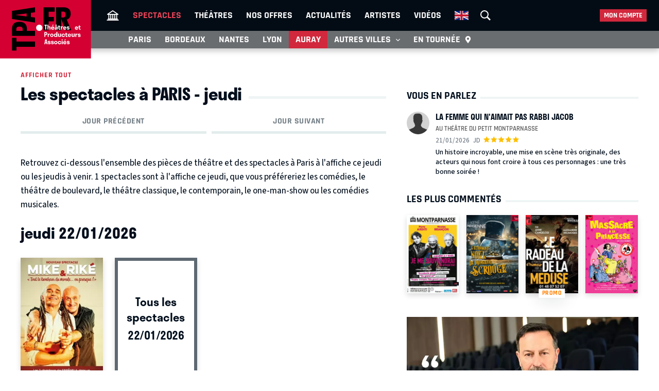

--- FILE ---
content_type: text/html; charset=UTF-8
request_url: https://tpa.fr/pieces-theatre-auray/jeudi
body_size: 8382
content:
<!DOCTYPE html>
<html lang="fr">
<head>
    <meta charset="UTF-8">
    <title>Pièces de théâtre à Paris ce jeudi</title>
    <meta name="viewport" content="width=device-width, minimum-scale=1, initial-scale=1, viewport-fit=cover">
    <meta http-equiv="X-UA-Compatible" content="IE=edge">

    
    <link rel="preconnect" href="https://use.typekit.net" crossorigin>
    <link rel="preconnect" href="https://p.typekit.net" crossorigin>
    <link rel="preconnect" href="https://ssl.google-analytics.com" crossorigin>


    <link rel="preload" href="https://use.typekit.net/din6aii.css" fetchpriority="high" as="style">
    <link rel="preload" href="/css10/main.min.v17.css" fetchpriority="high" as="style">
    <link rel="preload" href="/css10/additional.min.v08.css" fetchpriority="high" as="style">
    <link rel="preload" href="/css10/splide.min.v03.css" fetchpriority="high" as="style">


    <link rel="stylesheet" href="https://use.typekit.net/din6aii.css">
    <link rel="stylesheet" href="/css10/main.min.v17.css">
    <link rel="stylesheet" href="/css10/additional.min.v08.css">
    <link rel="stylesheet" href="/css10/splide.min.v03.css">


    <link rel="preload" href="/css10/fonts/icons.v02.woff2" as="font" type="font/woff2" crossorigin>
    <link rel="preload" href="/css10/fonts/source.sans.pro/SourceSans3VF-Roman.subset.woff2" as="font" type="font/woff2" crossorigin>
    <link rel="preload" href="/css10/fonts/rajdhani/Rajdhani-Bold.subset.woff2" as="font" type="font/woff2" crossorigin>
    <link rel="preload" href="/css10/fonts/rajdhani/Rajdhani-Medium.subset.woff2" as="font" type="font/woff2" crossorigin>
    <link rel="preload" href="/css10/fonts/rajdhani/Rajdhani-SemiBold.subset.woff2" as="font" type="font/woff2" crossorigin>


        <meta name="description" content="Découvrez toutes les pièces et les spectacles à l&#039;affiche ce jeudi à Paris, dans le réseau des Théâtres et Producteurs Associés.">

    <meta name="author" content="">
    <meta name="copyright" content="Copyright (c) 2014">

        <meta name="robots" content="index, follow, archive">
    
    
    <meta name="HandheldFriendly" content="True">
    <meta http-equiv="cleartype" content="on">

    <meta name="google-site-verification" content="OsIxhbrjkaZWmb5a4AWOhnDwRXXbJ7ceS2CcgpcXiB8">
    <meta name="facebook-domain-verification" content="lp6pg1dmoq4v7h5pmc2k9pq8pmi4uw">
    <meta name="apple-itunes-app" content="app-id=442721937">

    
    <link rel="apple-touch-icon" sizes="180x180" href="/apple-touch-icon.png">
    <link rel="icon" type="image/png" sizes="32x32" href="/favicon-32x32.png">
    <link rel="icon" type="image/png" sizes="16x16" href="/favicon-16x16.png">
    <link rel="manifest" href="/manifest.json">
    <link rel="mask-icon" href="/safari-pinned-tab.svg" color="#d50032">
    <meta name="msapplication-TileColor" content="#b91d47">
    <meta name="theme-color" content="#ffffff">

    <meta property="og:site_name" content="Théâtres et Producteurs Associés">
    <meta property="og:title" content="Pièces de théâtre à Paris ce jeudi">
    <meta property="og:description" content="Découvrez toutes les pièces et les spectacles à l&#039;affiche ce jeudi à Paris, dans le réseau des Théâtres et Producteurs Associés.">
    <meta property="og:image" content="https://tpa.fr/images/fb-tpa.jpg">
    <meta property="og:type" content="article">
    <meta property="og:url" content="https://tpa.fr/pieces-theatre-auray/jeudi">



    <meta name="twitter:card" content="summary_large_image">
    <meta name="twitter:site" content="@TheatresParis">
    <meta name="twitter:title" content="Pièces de théâtre à Paris ce jeudi" >
    <meta name="twitter:description" content="Découvrez toutes les pièces et les spectacles à l&#039;affiche ce jeudi à Paris, dans le réseau des Théâtres et Producteurs Associés." >
    <meta name="twitter:image" content="https://tpa.fr/images/tw-tpa.webp" >



            <link rel="canonical" href="https://tpa.fr/pieces-theatre-auray/jeudi">
    

    

    

    
    
    <link rel="stylesheet" href="/css10/noncritical.min.v03.css" fetchpriority="low">



    <!-- Start cookieyes banner -->
    <script id="cookieyes" type="text/javascript" src="https://cdn-cookieyes.com/client_data/a23ea02b3478dd28ca2e0277aa639608/script.js"></script>
    <!-- End cookieyes banner --> 


        
        <script>
            window.dataLayer = window.dataLayer || [];
        </script>
        <!-- Google Tag Manager -->
        <script>(function(w,d,s,l,i){w[l]=w[l]||[];w[l].push({'gtm.start':
                    new Date().getTime(),event:'gtm.js'});var f=d.getElementsByTagName(s)[0],
                j=d.createElement(s),dl=l!='dataLayer'?'&l='+l:'';j.async=true;j.src=
                'https://www.googletagmanager.com/gtm.js?id='+i+dl;f.parentNode.insertBefore(j,f);
            })(window,document,'script','dataLayer','GTM-NKSQ9FK');</script>
        <!-- End Google Tag Manager -->
    

    
</head>
<body class="">

<!-- Google Tag Manager (noscript) -->
<noscript><iframe src="https://www.googletagmanager.com/ns.html?id=GTM-NKSQ9FK"
                  height="0" width="0" style="display:none;visibility:hidden"></iframe></noscript>
<!-- End Google Tag Manager (noscript) -->

<header class="mainHeader" id="jsObjHeader">
    <div class="headerWrap">

                <a href="#" class="citySel navOpener" data-class="openNav" data-act="0">
            <span>Auray</span>
        </a>
        

        <div class="lgWrap">
            <div class="leftCell">
                <a class="logo" href="/">
                    <img alt="Théâtres & Producteurs Associés" src="/images/logo_tpa.fr.svg" width="180"  height="116">
                </a>
            </div>
        </div>


        <div class="mobNav">
            <a href="#" class="sOC navOpener" data-show="1" data-class="openSearch" data-act="0"><span><i></i><i></i><i></i></span><span class="screenReadTxtContent">Recherche</span></a>
            <a href="#" class="usOC navOpener" data-show="2" data-class="openLogin" data-act="0"><span><i></i><i></i></span><span class="screenReadTxtContent">Mon compte</span></a>
            <a href="#" class="mnOC navOpener" data-show="3" data-class="openNav" data-act="0"><span><i></i><i></i><i></i></span><span class="screenReadTxtContent">Navigation</span></a>
        </div>


        <div id="jsObjNavA" class="navA">
            <div class="mainWrap">


                <ul class="nav2">
                    <li class="basicSearch">
                        <div class="bsWrap">
                            <a href="#" title="Recherche" class="openSearchBox" id="jsObjOpenSearchBox">
                                <span><i></i><i></i><i></i></span>
                            </a>
                            <div class="searchBox">
                                <form method="get" action="/recherche" id="formRecherche" class="getForm">
                                    <div class="fWrap">
                                        <input id="search" value="Recherche" name="motcle" type="search">
                                        <button><i class="search"></i></button>
                                    </div>
                                </form>
                            </div>
                        </div>
                    </li>
                </ul>


                <ul class="nav1">
                    <li ><a href="/" title="Théâtres et Producteurs Associés"><i class="home"></i></a></li>
                    <li class="act"><a href="/pieces-theatre-auray/" title="Spectacle à Auray">Spectacles</a></li>
                    <li ><a href="/salles-theatre-auray/" title="Théâtres à Auray">Théâtres</a></li>
                    <li ><a href="/theatre-auray-pas-cher/" title="Théâtre à Auray pas cher">Nos offres</a></li>
                    <li ><a href="/actualite-theatre-auray/" title="Actualité théâtres parisiens">Actualités</a></li>
                    <li ><a href="/comedien-theatre" title="Acteurs de théâtre">Artistes</a></li>
                    <li ><a href="/video-theatre" title="Vidéos pieces de théâtre">Vidéos</a></li>
                                                            <li class="enV">
                        <a class="enMainLink" href="/en/theatre-tickets-show-paris/">
                            <picture>
                                <source srcset="/images/en.webp" type="image/webp">
                                <img src="/images/en.png" width="27" height="18" alt="English">
                            </picture>
                        </a>
                    </li>
                                    </ul>


                <ul class="userBox">
                    <li>
                        <a href="#">Mon compte</a>
                        <ul>
                            <li>
                                <ul class="mcFirst">
                                                                            <li ><a href="/connexion"  rel="nofollow">Se connecter<i class="login"></i></a></li>
                                        <li ><a  href="/creer-un-compte.html"  rel="nofollow" class="jsObjDataLayerClick" data-method="click_registration" data-bpage="spectacles" data-bposition="menu">Créer un compte<i class="user"></i></a></li>
                                                                    </ul>
                                <ul class="mcSecond">
                                                                            <li><a href="/connexion"  rel="nofollow" class="jsObjDataLayerClick" data-method="click_registration" data-bpage="spectacles" data-bposition="menu">Mes spectacles</a></li>
                                        <li><a href="/connexion"  rel="nofollow" class="jsObjDataLayerClick" data-method="click_registration" data-bpage="spectacles" data-bposition="menu">Mes théâtres</a></li>
                                        <li><a href="/connexion"  rel="nofollow" class="jsObjDataLayerClick" data-method="click_registration" data-bpage="spectacles" data-bposition="menu">Mes artistes</a></li>
                                                                        <li><a href="/spectacle-paris-pas-cher">Premières (25)</a></li>
                                    <li><a href="/spectacle-derniere">Last minute (2)</a></li>
                                    <li><a href="/theatre-paris-pas-cher">Promos (39)</a></li>
                                </ul>
                            </li>
                        </ul>
                    </li>
                </ul>


            </div>
        </div>



        <div class="navB">
            <div class="mainWrap">


                <ul class="nav1">
                                                                                                                        
                    
                                            <li class="itemB1"><a href="/pieces-theatre-paris/">Paris</a></li>
                                                                <li class="itemB2"><a href="/pieces-theatre-bordeaux/">Bordeaux</a></li>
                                                                <li class="itemB3"><a href="/pieces-theatre-nantes/">Nantes</a></li>
                                                                <li class="itemB4"><a href="/pieces-theatre-lyon/">Lyon</a></li>
                                                                <li class="itemB5"><a href="/pieces-theatre-aix-marseille/">Aix-Marseille</a></li>
                                                                <li class="itemB6 act"><a href="/pieces-theatre-auray/">Auray</a></li>
                                                                                                                            <li class="itemB7"><a href="/pieces-theatre-caen/">Caen</a></li>
                                                                <li class="itemB8"><a href="/pieces-theatre-la-rochelle/">La Rochelle</a></li>
                                                                <li class="itemB9"><a href="/pieces-theatre-rouen/">Rouen</a></li>
                                                                <li class="itemB10"><a href="/pieces-theatre-toulouse/">Toulouse</a></li>
                                                                                    <li class="itemBAct itemB6  act">
                        <a href="/pieces-theatre-auray/">Auray</a>
                    </li>
                                        <li class="itemBAdd">
                        <span>Autres villes <i class="show"></i></span>
                        <ul class="listB fWrap">
                                                            <li class="itemC3"><a href="/pieces-theatre-nantes/">Nantes</a></li>
                                                            <li class="itemC4"><a href="/pieces-theatre-lyon/">Lyon</a></li>
                                                            <li class="itemC5"><a href="/pieces-theatre-aix-marseille/">Aix-Marseille</a></li>
                                                            <li class="itemC6 act"><a href="/pieces-theatre-auray/">Auray</a></li>
                                                            <li class="itemC7"><a href="/pieces-theatre-caen/">Caen</a></li>
                                                            <li class="itemC8"><a href="/pieces-theatre-la-rochelle/">La Rochelle</a></li>
                                                            <li class="itemC9"><a href="/pieces-theatre-rouen/">Rouen</a></li>
                                                            <li class="itemC10"><a href="/pieces-theatre-toulouse/">Toulouse</a></li>
                                                    </ul>
                    </li>
                    <li class="itemTournee"><a href="/spectacles-en-tournee/">En tournée <i class="geopin"></i></a></li>
                </ul>


            </div>
        </div>
    </div>
</header>










<div class="mainContent clr " id="content">
    


<section class="contentWrap">

    <a href="/pieces-theatre-auray" class="backLink">afficher tout</a>

    <div class="titleWrap" id="content">
        <h1 class="bordered"><span>Les spectacles à PARIS - jeudi</span></h1>

        
    </div>


    <section class="contentSelector">
        <nav class="contentNav">
            <a href="/pieces-theatre-auray/mercredi">Jour précédent</a>
            <a href="/pieces-theatre-auray/vendredi">Jour suivant</a>
        </nav>
    </section>

    <article class="introWrap">
        <div class="description">
            Retrouvez ci-dessous l'ensemble des pièces de théâtre et des spectacles à Paris à l'affiche ce jeudi ou les jeudis à venir. 1 spectacles sont à l'affiche ce jeudi, que vous préféreriez les comédies, le théâtre de boulevard, le théâtre classique, le contemporain, le one-man-show ou les comédies musicales. 

 


 

        </div>
    </article>



                                            <section>

                <h2>jeudi 22/01/2026</h2>

                <br>

                <nav class="imgList simpleList" id="ajaxContent">

                    
        
            <a href="/pieces-theatre-auray/mike-rike-tout-le-bonheur-du-monde-ou-presque-11520.html" title="Mike &amp; Riké - Tout le bonheur du monde .. ou presque !">

                <!-- <span class="asLink" name="/pieces-theatre-auray/mike-rike-tout-le-bonheur-du-monde-ou-presque-11520---html"></span> -->

                <div class="imgWrap">

                                    <span class="posterInfo derniere">Dernières</span>
                
                
                    <picture>
                        <source srcset="/user/img/73/220x0x72963-or.webp" type="image/webp">
                        <img src="/user/img/73/220x0x72963-or.jpg" width="160" height="240" loading="lazy" alt="Mike &amp; Riké - Tout le bonheur du monde .. ou presque !, Théâtre à l&#039;Ouest Auray">
                    </picture>

                </div>

                <h2>Mike & Riké - Tout le bonheur du monde .. ou presque !</h2>
                <p>Théâtre à l'Ouest Auray</p>

            </a>

        

                    <a href="/pieces-theatre-auray?day=2026-01-22" class="allLinks">
                        <div class="imgWrap">
                            <h3>
                                Tous les spectacles
                                <br>
                                <i>22/01/2026</i>
                            </h3>
                        </div>
                    </a>

                </nav>


            </section>
                                            <section>

                <h2>jeudi 29/01/2026</h2>

                <br>

                <nav class="imgList simpleList" id="ajaxContent">

                    
        
            <a href="/pieces-theatre-auray/merci-au-suivant-pour-un-date-avec-toi-11531.html" title="Merci, au suivant ! Pour un &quot;Date&quot; avec toi.">

                <!-- <span class="asLink" name="/pieces-theatre-auray/merci-au-suivant-pour-un-date-avec-toi-11531---html"></span> -->

                <div class="imgWrap">

                                    <span class="posterInfo prochainement">Prochainement</span>
                
                
                    <picture>
                        <source srcset="/user/img/73/220x0x73007-or.webp" type="image/webp">
                        <img src="/user/img/73/220x0x73007-or.jpg" width="160" height="240" loading="lazy" alt="Merci, au suivant ! Pour un &quot;Date&quot; avec toi., Théâtre à l&#039;Ouest Auray">
                    </picture>

                </div>

                <h2>Merci, au suivant ! Pour un "Date" avec toi.</h2>
                <p>Théâtre à l'Ouest Auray</p>

            </a>

        

        
            <a href="/pieces-theatre-auray/comment-draguer-apres-50-ans-ou-sur-un-malentendu-11530.html" title="Comment draguer après 50 ans... ou sur un malentendu">

                <!-- <span class="asLink" name="/pieces-theatre-auray/comment-draguer-apres-50-ans-ou-sur-un-malentendu-11530---html"></span> -->

                <div class="imgWrap">

                                    <span class="posterInfo prochainement">Prochainement</span>
                
                
                    <picture>
                        <source srcset="/user/img/78/220x0x78187-or.webp" type="image/webp">
                        <img src="/user/img/78/220x0x78187-or.jpg" width="160" height="240" loading="lazy" alt="Comment draguer après 50 ans... ou sur un malentendu, Théâtre à l&#039;Ouest Auray">
                    </picture>

                </div>

                <h2>Comment draguer après 50 ans... ou sur un malentendu</h2>
                <p>Théâtre à l'Ouest Auray</p>

            </a>

        

        
            <a href="/pieces-theatre-auray/sois-parfaite-et-t-es-toi-11529.html" title="Sois parfaite et t&#039;es toi !">

                <!-- <span class="asLink" name="/pieces-theatre-auray/sois-parfaite-et-t-es-toi-11529---html"></span> -->

                <div class="imgWrap">

                                    <span class="posterInfo prochainement">Prochainement</span>
                
                
                    <picture>
                        <source srcset="/user/img/73/220x0x73000-or.webp" type="image/webp">
                        <img src="/user/img/73/220x0x73000-or.jpg" width="160" height="240" loading="lazy" alt="Sois parfaite et t&#039;es toi !, Théâtre à l&#039;Ouest Auray">
                    </picture>

                </div>

                <h2>Sois parfaite et t'es toi !</h2>
                <p>Théâtre à l'Ouest Auray</p>

            </a>

        

        
            <a href="/pieces-theatre-auray/christophe-aleveque-revue-de-presse-11487.html" title="CHRISTOPHE ALÉVÊQUE - Revue de presse">

                <!-- <span class="asLink" name="/pieces-theatre-auray/christophe-aleveque-revue-de-presse-11487---html"></span> -->

                <div class="imgWrap">

                
                
                    <picture>
                        <source srcset="/user/img/73/220x0x72892-or.webp" type="image/webp">
                        <img src="/user/img/73/220x0x72892-or.jpg" width="160" height="240" loading="lazy" alt="CHRISTOPHE ALÉVÊQUE - Revue de presse, Théâtre à l&#039;Ouest Auray">
                    </picture>

                </div>

                <h2>CHRISTOPHE ALÉVÊQUE - Revue de presse</h2>
                <p>Théâtre à l'Ouest Auray</p>

            </a>

        

        
            <a href="/pieces-theatre-auray/pourquoi-les-femmes-aiment-les-connards-11532.html" title="Pourquoi les femmes aiment les connards ?">

                <!-- <span class="asLink" name="/pieces-theatre-auray/pourquoi-les-femmes-aiment-les-connards-11532---html"></span> -->

                <div class="imgWrap">

                                    <span class="posterInfo prochainement">Prochainement</span>
                
                
                    <picture>
                        <source srcset="/user/img/73/220x0x73008-or.webp" type="image/webp">
                        <img src="/user/img/73/220x0x73008-or.jpg" width="160" height="240" loading="lazy" alt="Pourquoi les femmes aiment les connards ?, Théâtre à l&#039;Ouest Auray">
                    </picture>

                </div>

                <h2>Pourquoi les femmes aiment les connards ?</h2>
                <p>Théâtre à l'Ouest Auray</p>

            </a>

        

        
            <a href="/pieces-theatre-auray/olivia-moore-oui-je-sais-11524.html" title="Olivia Moore, Oui je sais">

                <!-- <span class="asLink" name="/pieces-theatre-auray/olivia-moore-oui-je-sais-11524---html"></span> -->

                <div class="imgWrap">

                                    <span class="posterInfo prochainement">Prochainement</span>
                
                
                    <picture>
                        <source srcset="/user/img/73/220x0x72989-or.webp" type="image/webp">
                        <img src="/user/img/73/220x0x72989-or.jpg" width="160" height="240" loading="lazy" alt="Olivia Moore, Oui je sais, Théâtre à l&#039;Ouest Auray">
                    </picture>

                </div>

                <h2>Olivia Moore, Oui je sais</h2>
                <p>Théâtre à l'Ouest Auray</p>

            </a>

        

        
            <a href="/pieces-theatre-auray/mes-applis-mes-amours-mes-emmerdes-11518.html" title="Mes applis, mes amours, mes emmerdes">

                <!-- <span class="asLink" name="/pieces-theatre-auray/mes-applis-mes-amours-mes-emmerdes-11518---html"></span> -->

                <div class="imgWrap">

                                    <span class="posterInfo derniere">Dernières</span>
                
                
                    <picture>
                        <source srcset="/user/img/73/220x0x72962-or.webp" type="image/webp">
                        <img src="/user/img/73/220x0x72962-or.jpg" width="160" height="240" loading="lazy" alt="Mes applis, mes amours, mes emmerdes, Théâtre à l&#039;Ouest Auray">
                    </picture>

                </div>

                <h2>Mes applis, mes amours, mes emmerdes</h2>
                <p>Théâtre à l'Ouest Auray</p>

            </a>

        

                    <a href="/pieces-theatre-auray?day=2026-01-29" class="allLinks">
                        <div class="imgWrap">
                            <h3>
                                Tous les spectacles
                                <br>
                                <i>29/01/2026</i>
                            </h3>
                        </div>
                    </a>

                </nav>


            </section>
                                            <section>

                <h2>jeudi 05/02/2026</h2>

                <br>

                <nav class="imgList simpleList" id="ajaxContent">

                    
        
            <a href="/pieces-theatre-auray/mike-rike-tout-le-bonheur-du-monde-ou-presque-11520.html" title="Mike &amp; Riké - Tout le bonheur du monde .. ou presque !">

                <!-- <span class="asLink" name="/pieces-theatre-auray/mike-rike-tout-le-bonheur-du-monde-ou-presque-11520---html"></span> -->

                <div class="imgWrap">

                                    <span class="posterInfo derniere">Dernières</span>
                
                
                    <picture>
                        <source srcset="/user/img/73/220x0x72963-or.webp" type="image/webp">
                        <img src="/user/img/73/220x0x72963-or.jpg" width="160" height="240" loading="lazy" alt="Mike &amp; Riké - Tout le bonheur du monde .. ou presque !, Théâtre à l&#039;Ouest Auray">
                    </picture>

                </div>

                <h2>Mike & Riké - Tout le bonheur du monde .. ou presque !</h2>
                <p>Théâtre à l'Ouest Auray</p>

            </a>

        

        
            <a href="/pieces-theatre-auray/la-petite-casserole-d-anatole-11527.html" title="La Petite Casserole d&#039;Anatole">

                <!-- <span class="asLink" name="/pieces-theatre-auray/la-petite-casserole-d-anatole-11527---html"></span> -->

                <div class="imgWrap">

                                    <span class="posterInfo prochainement">Prochainement</span>
                
                
                    <picture>
                        <source srcset="/user/img/73/220x0x72996-or.webp" type="image/webp">
                        <img src="/user/img/73/220x0x72996-or.jpg" width="160" height="240" loading="lazy" alt="La Petite Casserole d&#039;Anatole, Théâtre à l&#039;Ouest Auray">
                    </picture>

                </div>

                <h2>La Petite Casserole d'Anatole</h2>
                <p>Théâtre à l'Ouest Auray</p>

            </a>

        

        
            <a href="/pieces-theatre-auray/une-grosse-claque-en-un-clic-11521.html" title="Une grosse claque en un clic !">

                <!-- <span class="asLink" name="/pieces-theatre-auray/une-grosse-claque-en-un-clic-11521---html"></span> -->

                <div class="imgWrap">

                                    <span class="posterInfo prochainement">Prochainement</span>
                
                
                    <picture>
                        <source srcset="/user/img/73/220x0x72973-or.webp" type="image/webp">
                        <img src="/user/img/73/220x0x72973-or.jpg" width="160" height="240" loading="lazy" alt="Une grosse claque en un clic !, Théâtre à l&#039;Ouest Auray">
                    </picture>

                </div>

                <h2>Une grosse claque en un clic !</h2>
                <p>Théâtre à l'Ouest Auray</p>

            </a>

        

        
            <a href="/pieces-theatre-auray/merci-au-suivant-pour-un-date-avec-toi-11531.html" title="Merci, au suivant ! Pour un &quot;Date&quot; avec toi.">

                <!-- <span class="asLink" name="/pieces-theatre-auray/merci-au-suivant-pour-un-date-avec-toi-11531---html"></span> -->

                <div class="imgWrap">

                                    <span class="posterInfo prochainement">Prochainement</span>
                
                
                    <picture>
                        <source srcset="/user/img/73/220x0x73007-or.webp" type="image/webp">
                        <img src="/user/img/73/220x0x73007-or.jpg" width="160" height="240" loading="lazy" alt="Merci, au suivant ! Pour un &quot;Date&quot; avec toi., Théâtre à l&#039;Ouest Auray">
                    </picture>

                </div>

                <h2>Merci, au suivant ! Pour un "Date" avec toi.</h2>
                <p>Théâtre à l'Ouest Auray</p>

            </a>

        

        
            <a href="/pieces-theatre-auray/mariage-embrouilles-amuse-gueules-11533.html" title="Mariage &amp; Embrouilles &amp; Amuse-gueules">

                <!-- <span class="asLink" name="/pieces-theatre-auray/mariage-embrouilles-amuse-gueules-11533---html"></span> -->

                <div class="imgWrap">

                                    <span class="posterInfo prochainement">Prochainement</span>
                
                
                    <picture>
                        <source srcset="/user/img/73/220x0x73009-or.webp" type="image/webp">
                        <img src="/user/img/73/220x0x73009-or.jpg" width="160" height="240" loading="lazy" alt="Mariage &amp; Embrouilles &amp; Amuse-gueules, Théâtre à l&#039;Ouest Auray">
                    </picture>

                </div>

                <h2>Mariage & Embrouilles & Amuse-gueules</h2>
                <p>Théâtre à l'Ouest Auray</p>

            </a>

        

        
            <a href="/pieces-theatre-auray/le-mari-de-ma-femme-11526.html" title="Le mari de ma femme">

                <!-- <span class="asLink" name="/pieces-theatre-auray/le-mari-de-ma-femme-11526---html"></span> -->

                <div class="imgWrap">

                                    <span class="posterInfo prochainement">Prochainement</span>
                
                
                    <picture>
                        <source srcset="/user/img/73/220x0x72991-or.webp" type="image/webp">
                        <img src="/user/img/73/220x0x72991-or.jpg" width="160" height="240" loading="lazy" alt="Le mari de ma femme, Théâtre à l&#039;Ouest Auray">
                    </picture>

                </div>

                <h2>Le mari de ma femme</h2>
                <p>Théâtre à l'Ouest Auray</p>

            </a>

        

        
            <a href="/pieces-theatre-auray/les-hommes-se-cachent-pour-mentir-11523.html" title="Les hommes se cachent pour mentir">

                <!-- <span class="asLink" name="/pieces-theatre-auray/les-hommes-se-cachent-pour-mentir-11523---html"></span> -->

                <div class="imgWrap">

                                    <span class="posterInfo prochainement">Prochainement</span>
                
                
                    <picture>
                        <source srcset="/user/img/73/220x0x72983-or.webp" type="image/webp">
                        <img src="/user/img/73/220x0x72983-or.jpg" width="160" height="240" loading="lazy" alt="Les hommes se cachent pour mentir, Théâtre à l&#039;Ouest Auray">
                    </picture>

                </div>

                <h2>Les hommes se cachent pour mentir</h2>
                <p>Théâtre à l'Ouest Auray</p>

            </a>

        

                    <a href="/pieces-theatre-auray?day=2026-02-05" class="allLinks">
                        <div class="imgWrap">
                            <h3>
                                Tous les spectacles
                                <br>
                                <i>05/02/2026</i>
                            </h3>
                        </div>
                    </a>

                </nav>


            </section>
        


</section>


<section class="sideWrap">

    <section>


            <h2 class="bordered"><span>Vous en parlez</span></h2>
        <nav class="commentList">
            


                    <a href="/pieces-theatre-paris/la-femme-qui-n-aimait-pas-rabbi-jacob-12809.html">
                        
                        <div class="userThumb">
                            <div>
                                

                                                                    <picture>
                                        <source srcset="/images/anonyme.webp" type="image/webp">
                                        <img src="/images/anonyme.jpg" width="44" height="44" loading="lazy" alt="Anonyme">
                                    </picture>
                                                            </div>
                        </div>
                        <div>
                           <h3>LA FEMME QUI N'AIMAIT PAS RABBI JACOB</h3>
                           <p class="st">au Théâtre du Petit Montparnasse</p>
                            <div class="commentOrigine">
                                <time datetime="2026-01-21T23:37Z">21/01/2026</time>
                                <span>JD</span>
                                <span><img src="/images/5-stars.svg" width="69" height="12" alt="5" loading="lazy"></span>
                            </div>
                            <div class="description">
                                Un histoire incroyable, une mise en scène très originale, des acteurs qui nous font croire à tous ces personnages : une très bonne soirée !
                            </div>
                        </div>
                    </a>


                    </nav>
    


    </section>
    <section>

    <h2 class="bordered"><span>Les plus commentés</span></h2>

    <nav class="imgList">

        
        <a href="/pieces-theatre-paris/je-me-souviendrai-de-presque-tout-11321.html" title="JE ME SOUVIENDRAI... de presque tout">
            <div class="imgWrap">
                            <picture>
                    <source srcset="/user/img/83/220x0x82973-or.jpg" type="image/webp">
                    <img src="/user/img/83/220x0x82973-or.jpg" width="100" height="150" loading="lazy" alt="JE ME SOUVIENDRAI... de presque tout">
                </picture>
            </div>
        </a>

        
        <a href="/pieces-theatre-paris/l-etonnant-noel-de-monsieur-scrooge-12303.html" title="L’étonnant Noël de Monsieur Scrooge">
            <div class="imgWrap">
                            <picture>
                    <source srcset="/user/img/79/220x0x78600-or.jpg" type="image/webp">
                    <img src="/user/img/79/220x0x78600-or.jpg" width="100" height="150" loading="lazy" alt="L’étonnant Noël de Monsieur Scrooge">
                </picture>
            </div>
        </a>

        
        <a href="/pieces-theatre-paris/le-radeau-de-la-meduse-9656.html" title="Le radeau de la Méduse">
            <div class="imgWrap">
                            <span class="posterInfo promo">Promo</span>
                            <picture>
                    <source srcset="/user/img/61/220x0x60919-or.jpg" type="image/webp">
                    <img src="/user/img/61/220x0x60919-or.jpg" width="100" height="150" loading="lazy" alt="Le radeau de la Méduse">
                </picture>
            </div>
        </a>

        
        <a href="/pieces-theatre-bordeaux/massacre-a-la-princesse-10104.html" title="Massacre à la princesse">
            <div class="imgWrap">
                            <picture>
                    <source srcset="/user/img/64/220x0x64026-or.jpg" type="image/webp">
                    <img src="/user/img/64/220x0x64026-or.jpg" width="100" height="150" loading="lazy" alt="Massacre à la princesse">
                </picture>
            </div>
        </a>

        
    </nav>

</section>
    <section class="banner">

            <div class="mainWrap">
                            <a href="https://tpa.fr/actualite-theatre-paris/5-questions-a-jean-philippe-daguerre-1163.html" rel="nofollow" target="_blank" class="jsObjDataLayerClick" data-method="click_banner" data-bposition="promo" data-bid="66">
                    <picture>
                        <source srcset="/user/img/81/710x0x81233-or.webp" type="image/webp">
                        <img src="/user/img/81/710x0x81233-or.jpg" width="450" height="450" loading="lazy" alt="">
                    </picture>
                </a>
                                </div>
    


</section>

</section>

    

    
        <ul class="breadcrumb">
                <li><a href="/">Accueil</a></li>
            
        <li><a href="/pieces-theatre-paris/"><span>Les spectacles</span></a></li>
        <li><span>jeudi</span></li>
        </ul>

</div>





<footer class="mainFooter">
    <div class="mainWrap fWrap">



        <section class="content1 fWrap">

            <div class="logo">
                <a href="/">
                    <img src="/images/logo_tpa.fr.II.svg" loading="lazy" width="122" height="77" alt="Théâtres et Producteurs Associés">
                </a>
            </div>

        </section>



        <section class="content2 fWrap">
            <div class="fWrap">

                <p>Accès rapide</p>

                <div>

                    <div class="selectWrap s1" id="tpaFooterArrSelect">
                        <select onchange="window.location.href='/salles-theatre-paris/theatre-paris-'+$(this).val();">
                            <option>Arrondissements</option>
                        </select>
                    </div>


                    <div class="chooseIt" id="tpaFooterArrDiv">
                        <ul>
                            <li>
                                <ul>
                                                                        <li> <a href="/salles-theatre-paris/theatre-paris-1" data-id="1">Théâtres à Paris dans le 1er arrondissement</a>
                                    </li>
                                                                        <li> <a href="/salles-theatre-paris/theatre-paris-2" data-id="2">Théâtres à Paris dans le 2e arrondissement</a>
                                    </li>
                                                                        <li> <a href="/salles-theatre-paris/theatre-paris-4" data-id="4">Théâtres à Paris dans le 4e arrondissement</a>
                                    </li>
                                                                        <li> <a href="/salles-theatre-paris/theatre-paris-5" data-id="5">Théâtres à Paris dans le 5e arrondissement</a>
                                    </li>
                                                                        <li> <a href="/salles-theatre-paris/theatre-paris-6" data-id="6">Théâtres à Paris dans le 6e arrondissement</a>
                                    </li>
                                                                        <li> <a href="/salles-theatre-paris/theatre-paris-7" data-id="7">Théâtres à Paris dans le 7e arrondissement</a>
                                    </li>
                                                                        <li> <a href="/salles-theatre-paris/theatre-paris-8" data-id="8">Théâtres à Paris dans le 8e arrondissement</a>
                                    </li>
                                                                        <li> <a href="/salles-theatre-paris/theatre-paris-9" data-id="9">Théâtres à Paris dans le 9e arrondissement</a>
                                    </li>
                                                                        <li> <a href="/salles-theatre-paris/theatre-paris-10" data-id="10">Théâtres à Paris dans le 10e arrondissement</a>
                                    </li>
                                                                        <li> <a href="/salles-theatre-paris/theatre-paris-11" data-id="11">Théâtres à Paris dans le 11e arrondissement</a>
                                    </li>
                                                                        <li> <a href="/salles-theatre-paris/theatre-paris-13" data-id="13">Théâtres à Paris dans le 13e arrondissement</a>
                                    </li>
                                                                        <li> <a href="/salles-theatre-paris/theatre-paris-14" data-id="14">Théâtres à Paris dans le 14e arrondissement</a>
                                    </li>
                                                                        <li> <a href="/salles-theatre-paris/theatre-paris-16" data-id="16">Théâtres à Paris dans le 16e arrondissement</a>
                                    </li>
                                                                        <li> <a href="/salles-theatre-paris/theatre-paris-17" data-id="17">Théâtres à Paris dans le 17e arrondissement</a>
                                    </li>
                                                                        <li> <a href="/salles-theatre-paris/theatre-paris-18" data-id="18">Théâtres à Paris dans le 18e arrondissement</a>
                                    </li>
                                                                        <li> <a href="/salles-theatre-paris/theatre-paris-20" data-id="20">Théâtres à Paris dans le 20e arrondissement</a>
                                    </li>
                                                                    </ul>
                            </li>
                        </ul>
                    </div>


                    <div class="selectWrap s2" id="tpaFooterCriterionSelect">
                        <select onchange="window.location.href=$(this).val();">
                            <option>Spectacles par critère</option>
                        </select>
                    </div>

                
                    <div class="chooseIt" id="tpaFooterCriterionDiv">
                        <ul>
                            <li>
                                <ul>
                                                                        <li>
                                        <a href="/comedie-pieces-comiques-paris" title="Comédie">Comédie</a>
                                    </li>
                                                                        <li>
                                        <a href="/comedie-dramatique" title="Comédie dramatique">Comédie dramatique</a>
                                    </li>
                                                                        <li>
                                        <a href="/comedie-musicale-paris" title="Comédie musicale">Comédie musicale</a>
                                    </li>
                                                                        <li>
                                        <a href="/comedie-sentimentale" title="Comédie sentimentale">Comédie sentimentale</a>
                                    </li>
                                                                        <li>
                                        <a href="/pieces-dramatiques-paris" title="Drame">Drame</a>
                                    </li>
                                                                        <li>
                                        <a href="/stand-up" title="Stand up">Stand up</a>
                                    </li>
                                                                        <li>
                                        <a href="/hypnose" title="Hypnose">Hypnose</a>
                                    </li>
                                                                        <li>
                                        <a href="/mentalism" title="Mentalisme">Mentalisme</a>
                                    </li>
                                                                        <li>
                                        <a href="/Molieres" title="Molières">Molières</a>
                                    </li>
                                                                        <li>
                                        <a href="/Laureat-Molieres" title="Lauréat Molières">Lauréat Molières</a>
                                    </li>
                                                                        <li>
                                        <a href="/nomination-molieres" title="Nomination Molières">Nomination Molières</a>
                                    </li>
                                                                        <li>
                                        <a href="/theatre-master-class" title="Master Class">Master Class</a>
                                    </li>
                                                                        <li>
                                        <a href="/theatre-musical" title="Théâtre musical">Théâtre musical</a>
                                    </li>
                                                                        <li>
                                        <a href="/melodrames-paris" title="Mélodrame">Mélodrame</a>
                                    </li>
                                                                        <li>
                                        <a href="/operette-paris" title="Opérette">Opérette</a>
                                    </li>
                                                                        <li>
                                        <a href="/humour-paris" title="Humour">Humour</a>
                                    </li>
                                                                        <li>
                                        <a href="/improvisation-paris" title="Improvisation">Improvisation</a>
                                    </li>
                                                                        <li>
                                        <a href="/one-man-show-humourparis" title="One Man Show">One Man Show</a>
                                    </li>
                                                                        <li>
                                        <a href="/spectacle-seul-en-scene-paris" title="Seul en scène">Seul en scène</a>
                                    </li>
                                                                        <li>
                                        <a href="/spectacles-avant-garde-theatre-paris" title="Avant-garde">Avant-garde</a>
                                    </li>
                                                                        <li>
                                        <a href="/grands-classiques-theatre" title="Grand classique">Grand classique</a>
                                    </li>
                                                                        <li>
                                        <a href="/pieces-historiques-paris" title="Pièce historique">Pièce historique</a>
                                    </li>
                                                                        <li>
                                        <a href="/pieces-policieres-paris" title="Pièce policière">Pièce policière</a>
                                    </li>
                                                                        <li>
                                        <a href="/spectacles-enfants-paris" title="Spectacle pour enfants">Spectacle pour enfants</a>
                                    </li>
                                                                        <li>
                                        <a href="/marionnettes-paris" title="Marionnettes">Marionnettes</a>
                                    </li>
                                                                        <li>
                                        <a href="/pieces-masques-paris" title="Masques">Masques</a>
                                    </li>
                                                                        <li>
                                        <a href="/pieces-suspens-paris" title="Pièce à suspens">Pièce à suspens</a>
                                    </li>
                                                                        <li>
                                        <a href="/cabaret-paris" title="Cabaret">Cabaret</a>
                                    </li>
                                                                        <li>
                                        <a href="/tragedie-theatre-paris" title="Tragédie">Tragédie</a>
                                    </li>
                                                                        <li>
                                        <a href="/pieces-vaudeville-paris" title="Vaudeville">Vaudeville</a>
                                    </li>
                                                                        <li>
                                        <a href="/thriller-fantastique-" title="Thriller fantastique">Thriller fantastique</a>
                                    </li>
                                                                        <li>
                                        <a href="/piece-theatre-immersif" title="Théâtre immersif">Théâtre immersif</a>
                                    </li>
                                                                        <li>
                                        <a href="/conference-paris" title="Conférence">Conférence</a>
                                    </li>
                                                                        <li>
                                        <a href="/spectacle-danse-classique-theatre-paris" title="Danse classique">Danse classique</a>
                                    </li>
                                                                        <li>
                                        <a href="/spectacle-danse-contemporain-theatre-paris-v2" title="Danse contemporaine">Danse contemporaine</a>
                                    </li>
                                                                        <li>
                                        <a href="/opera-paris" title="Opéra">Opéra</a>
                                    </li>
                                                                        <li>
                                        <a href="/spectacles-magie-theatre-paris" title="Magie">Magie</a>
                                    </li>
                                                                        <li>
                                        <a href="/cine-club-a-paris" title="Ciné-club">Ciné-club</a>
                                    </li>
                                                                        <li>
                                        <a href="/cine-concert-theatre-paris" title="Ciné-concert">Ciné-concert</a>
                                    </li>
                                                                    </ul>
                            </li>
                        </ul>
                    </div>


                    <div class="selectWrap s3" id="tpaFooterPersonLetterSelect">
                        <select onchange="window.location.href=$(this).val();">
                            <option>Comédiens</option>
                        </select>
                    </div>


                    <div class="chooseIt" id="tpaFooterPersonLetterDiv">
                        <ul>
                            <li>
                                <ul>
                                                                        <li>
                                        <a href="/acteurs-theatre/?letter=A">Commençant par A</a>
                                    </li>
                                                                        <li>
                                        <a href="/acteurs-theatre/?letter=B">Commençant par B</a>
                                    </li>
                                                                        <li>
                                        <a href="/acteurs-theatre/?letter=C">Commençant par C</a>
                                    </li>
                                                                        <li>
                                        <a href="/acteurs-theatre/?letter=D">Commençant par D</a>
                                    </li>
                                                                        <li>
                                        <a href="/acteurs-theatre/?letter=E">Commençant par E</a>
                                    </li>
                                                                        <li>
                                        <a href="/acteurs-theatre/?letter=F">Commençant par F</a>
                                    </li>
                                                                        <li>
                                        <a href="/acteurs-theatre/?letter=G">Commençant par G</a>
                                    </li>
                                                                        <li>
                                        <a href="/acteurs-theatre/?letter=H">Commençant par H</a>
                                    </li>
                                                                        <li>
                                        <a href="/acteurs-theatre/?letter=I">Commençant par I</a>
                                    </li>
                                                                        <li>
                                        <a href="/acteurs-theatre/?letter=J">Commençant par J</a>
                                    </li>
                                                                        <li>
                                        <a href="/acteurs-theatre/?letter=K">Commençant par K</a>
                                    </li>
                                                                        <li>
                                        <a href="/acteurs-theatre/?letter=L">Commençant par L</a>
                                    </li>
                                                                        <li>
                                        <a href="/acteurs-theatre/?letter=M">Commençant par M</a>
                                    </li>
                                                                        <li>
                                        <a href="/acteurs-theatre/?letter=N">Commençant par N</a>
                                    </li>
                                                                        <li>
                                        <a href="/acteurs-theatre/?letter=O">Commençant par O</a>
                                    </li>
                                                                        <li>
                                        <a href="/acteurs-theatre/?letter=P">Commençant par P</a>
                                    </li>
                                                                        <li>
                                        <a href="/acteurs-theatre/?letter=Q">Commençant par Q</a>
                                    </li>
                                                                        <li>
                                        <a href="/acteurs-theatre/?letter=R">Commençant par R</a>
                                    </li>
                                                                        <li>
                                        <a href="/acteurs-theatre/?letter=S">Commençant par S</a>
                                    </li>
                                                                        <li>
                                        <a href="/acteurs-theatre/?letter=T">Commençant par T</a>
                                    </li>
                                                                        <li>
                                        <a href="/acteurs-theatre/?letter=U">Commençant par U</a>
                                    </li>
                                                                        <li>
                                        <a href="/acteurs-theatre/?letter=V">Commençant par V</a>
                                    </li>
                                                                        <li>
                                        <a href="/acteurs-theatre/?letter=W">Commençant par W</a>
                                    </li>
                                                                        <li>
                                        <a href="/acteurs-theatre/?letter=X">Commençant par X</a>
                                    </li>
                                                                        <li>
                                        <a href="/acteurs-theatre/?letter=Y">Commençant par Y</a>
                                    </li>
                                                                        <li>
                                        <a href="/acteurs-theatre/?letter=Z">Commençant par Z</a>
                                    </li>
                                                                    </ul>
                            </li>
                        </ul>
                    </div>


                
                </div>


            

                <p>Archives</p>

                <nav>
                    <a href="/pieces-tous/">Tous les spectacles </a>
                </nav>


            </div>
        </section>



        <section class="content3 fWrap">
            <div class="fWrap">

                <p>Genres</p>

                <nav>
                    
                    <a href="/pieces-theatre-auray/theatre-enfant" title="Jeune public" rel="nofollow">Jeune public</a>

                    
                    <a href="/pieces-theatre-auray/one-man-show" title="Humour et One man show" rel="nofollow">Humour et One man show</a>

                    
                    <a href="/pieces-theatre-auray/spectacle-musical" title="Spectacles musicaux" rel="nofollow">Spectacles musicaux</a>

                    
                    <a href="/pieces-theatre-auray/lecture-theatre" title="Lectures" rel="nofollow">Lectures</a>

                    
                    <a href="/pieces-theatre-auray/concert" title="Concerts" rel="nofollow">Concerts</a>

                    
                    <a href="/pieces-theatre-auray/comedie" title="Comédies et boulevard" rel="nofollow">Comédies et boulevard</a>

                    
                    <a href="/pieces-theatre-auray/theatre-classique" title="Classiques" rel="nofollow">Classiques</a>

                    
                    <a href="/pieces-theatre-auray/theatre-contemporain" title="Contemporains" rel="nofollow">Contemporains</a>

                    
                    <a href="/pieces-theatre-auray/spectacle-danse-choregraphique" title="Danse" rel="nofollow">Danse</a>

                                    </nav>

            </div>
        </section>



        <section class="content4 fWrap">
            <div class="fWrap">

                <p>Sortir malin</p>

                <nav>
                    <a href="/spectacle-paris-pas-cher" rel="nofollow">1ers aux premières</a>
                    <a href="/spectacle-derniere" rel="nofollow">Dernières minutes</a>
                    <a href="/theatre-paris-pas-cher" rel="nofollow">Meilleures offres</a>
                    <a href="/reduction-spectacle-paris" rel="nofollow">Place Jeunes</a>
                    <a href="/bon-plan-theatre-paris" rel="nofollow">Carte de fidélité</a>
                    <a href="/recherche" rel="nofollow">Top recherches</a>
                </nav>

            </div>
        </section>



        <section class="content5 fWrap">

            <div>

                <p>Suivez-nous sur</p>

                <nav class="socList" id="tempSocNetLink">
                    <a href="https://x.com/TheatresFR" target="_blank">
                        <i class="SocMedia-X"></i>
                         X
                    </a>
                    <a href="https://www.facebook.com/TheatresProducteursAssocies?ref=ts" target="_blank">
                        <i class="SocMedia-Facebook"></i>
                         Facebook
                    </a>
                                       <a href="https://www.instagram.com/theatresfr/" target="_blank">
                        <i class="SocMedia-Instagram"></i>
                         Instagram
                    </a>
                </nav>

            </div>


            
            <div>

                <p>Partenaires</p>

                <nav class="partnerList">
                    <a href="https://www.prodiss.org/fr" target="_blank"
                       title="Ekhoscènes" class="partner1">

                        <picture>
                            <source srcset="/images/logo.ekhoscenes.horizontal.g.s.webp" type="image/webp">
                            <img src="/images/logo.ekhoscenes.horizontal.g.s.png" width="130" height="28" loading="lazy" alt="Ekhoscènes">
                        </picture>

                    </a>

                </nav>


            </div>
            
        </section>
        
    </div>



    <div class="footerBase fWrap">

        <span>©&nbsp;&nbsp;2026&nbsp;&nbsp;Théâtres et Producteurs Associés</span>

        <nav class="fWrap">
            <a href="/page/qui_sommes_nous.html">Qui sommes-nous ?</a>
            <a href="/page/plan-du-site.html">Plan du site</a>
            <a href="/page/mentions-legales.html">Mentions légales</a>
            <a href="javascript:openAxeptioCookies()">Cookies</a>
            <a href="/page/credits.html">Crédits</a>
            <a href="/page/contact.html">Contact</a>
        </nav>

    </div>



</footer>



<script src="/js9/jquery/jquery.min.js"></script>
<script src="/js9/jquery/jquery.cookie.min.js"></script>
<script src="/js9/jquery/jquery.tmpl.js"></script>
<script src="/js9/jquery/autocomplete.js"></script>
<script src="/js9/slider-splide/splide.js"></script>
<script src="/f3/browser/js/function.js?t=18"></script>



<script src="/js5/jquery.qtip.min.js"></script>
<script src="/js5/imagelightbox.min.js"></script>




<script>var lang = 'fr';</script>

    <script src="/js9/tpa/tpa9.js?t=3"></script>



<script src="/js9/raty/raty.js"></script>







<script type="text/javascript">

    var newsletterModalIsOpened = 0;

        var newsletterModalId = 0;
    

    var tempForOpen = newsletterModalId;


    
    var newsletterPageView = 1;



    
    function newsletterModalOpenAutomat() {
        if(newsletterModalIsOpened == 1)
            return;
        TPA.classNLP.fnNLPopen(newsletterModalId);
    }
    $(document).ready(function(){
        var timeOuter = 90000;
        if(newsletterPageView==1)
            timeOuter = 60000;
        else if(newsletterPageView==2)
            timeOuter = 10000;
        else
            timeOuter = 1;

        if(timeOuter<0)
            timeOuter = 1;
        setTimeout('newsletterModalOpenAutomat()', timeOuter);
    });
    

    

    </script>






<script>
            
</script>






<!-- Hotjar Tracking Code for https://tpa.fr -->





<script type="text/javascript">

    <!--

    var google_conversion_id = 1072302840;

    var google_conversion_language = "en";

    var google_conversion_format = "3";

    var google_conversion_color = "666666";

    var google_conversion_label = "pIxGCPP61AEQ-JWo_wM";

    var google_conversion_value = 0;

    //-->

</script>

<script type="text/javascript" src="https://www.googleadservices.com/pagead/conversion.js">

</script>

<noscript>

    <div style="display:inline;">

        <img height="1" width="1" style="border-style:none;" alt="" src="https://www.googleadservices.com/pagead/conversion/1072302840/?label=pIxGCPP61AEQ-JWo_wM&amp;guid=ON&amp;script=0"/>

    </div>

</noscript>





 
    <div id="fb-root"></div>
    <script>(function(d, s, id) {
            var js, fjs = d.getElementsByTagName(s)[0];
            if (d.getElementById(id)) return;
            js = d.createElement(s); js.id = id;
            js.src = "//connect.facebook.net/fr_FR/all.js#xfbml=1&appId=236144086574979";
            fjs.parentNode.insertBefore(js, fjs);
        }(document, 'script', 'facebook-jssdk'));</script>

    <!-- Facebook Pixel Code -->
    <script>
        !function(f,b,e,v,n,t,s)
        {if(f.fbq)return;n=f.fbq=function(){n.callMethod?
            n.callMethod.apply(n,arguments):n.queue.push(arguments)};
            if(!f._fbq)f._fbq=n;n.push=n;n.loaded=!0;n.version='2.0';
            n.queue=[];t=b.createElement(e);t.async=!0;
            t.src=v;s=b.getElementsByTagName(e)[0];
            s.parentNode.insertBefore(t,s)}(window, document,'script',
            'https://connect.facebook.net/en_US/fbevents.js');
        fbq('init', '914543448709859');
        fbq('track', 'PageView');
    </script>
    <noscript><img height="1" width="1" style="display:none"
                   src="https://www.facebook.com/tr?id=914543448709859&ev=PageView&noscript=1"
        /></noscript>

    <!-- End Facebook Pixel Code -->








</body>
</html>

--- FILE ---
content_type: text/css;charset=utf-8
request_url: https://use.typekit.net/din6aii.css
body_size: 508
content:
/*
 * The Typekit service used to deliver this font or fonts for use on websites
 * is provided by Adobe and is subject to these Terms of Use
 * http://www.adobe.com/products/eulas/tou_typekit. For font license
 * information, see the list below.
 *
 * stratos:
 *   - http://typekit.com/eulas/00000000000000007735e00b
 *   - http://typekit.com/eulas/00000000000000007735e011
 *   - http://typekit.com/eulas/00000000000000007735e00e
 *   - http://typekit.com/eulas/00000000000000007735e002
 *
 * © 2009-2026 Adobe Systems Incorporated. All Rights Reserved.
 */
/*{"last_published":"2021-04-25 05:46:26 UTC"}*/

@import url("https://p.typekit.net/p.css?s=1&k=din6aii&ht=tk&f=38192.38194.38195.38197&a=13628611&app=typekit&e=css");

@font-face {
font-family:"stratos";
src:url("https://use.typekit.net/af/88a6a0/00000000000000007735e00b/30/l?primer=7cdcb44be4a7db8877ffa5c0007b8dd865b3bbc383831fe2ea177f62257a9191&fvd=n4&v=3") format("woff2"),url("https://use.typekit.net/af/88a6a0/00000000000000007735e00b/30/d?primer=7cdcb44be4a7db8877ffa5c0007b8dd865b3bbc383831fe2ea177f62257a9191&fvd=n4&v=3") format("woff"),url("https://use.typekit.net/af/88a6a0/00000000000000007735e00b/30/a?primer=7cdcb44be4a7db8877ffa5c0007b8dd865b3bbc383831fe2ea177f62257a9191&fvd=n4&v=3") format("opentype");
font-display:auto;font-style:normal;font-weight:400;font-stretch:normal;
}

@font-face {
font-family:"stratos";
src:url("https://use.typekit.net/af/84c622/00000000000000007735e011/30/l?primer=7cdcb44be4a7db8877ffa5c0007b8dd865b3bbc383831fe2ea177f62257a9191&fvd=n5&v=3") format("woff2"),url("https://use.typekit.net/af/84c622/00000000000000007735e011/30/d?primer=7cdcb44be4a7db8877ffa5c0007b8dd865b3bbc383831fe2ea177f62257a9191&fvd=n5&v=3") format("woff"),url("https://use.typekit.net/af/84c622/00000000000000007735e011/30/a?primer=7cdcb44be4a7db8877ffa5c0007b8dd865b3bbc383831fe2ea177f62257a9191&fvd=n5&v=3") format("opentype");
font-display:auto;font-style:normal;font-weight:500;font-stretch:normal;
}

@font-face {
font-family:"stratos";
src:url("https://use.typekit.net/af/b66872/00000000000000007735e00e/30/l?primer=7cdcb44be4a7db8877ffa5c0007b8dd865b3bbc383831fe2ea177f62257a9191&fvd=n6&v=3") format("woff2"),url("https://use.typekit.net/af/b66872/00000000000000007735e00e/30/d?primer=7cdcb44be4a7db8877ffa5c0007b8dd865b3bbc383831fe2ea177f62257a9191&fvd=n6&v=3") format("woff"),url("https://use.typekit.net/af/b66872/00000000000000007735e00e/30/a?primer=7cdcb44be4a7db8877ffa5c0007b8dd865b3bbc383831fe2ea177f62257a9191&fvd=n6&v=3") format("opentype");
font-display:auto;font-style:normal;font-weight:600;font-stretch:normal;
}

@font-face {
font-family:"stratos";
src:url("https://use.typekit.net/af/900a5a/00000000000000007735e002/30/l?primer=7cdcb44be4a7db8877ffa5c0007b8dd865b3bbc383831fe2ea177f62257a9191&fvd=n7&v=3") format("woff2"),url("https://use.typekit.net/af/900a5a/00000000000000007735e002/30/d?primer=7cdcb44be4a7db8877ffa5c0007b8dd865b3bbc383831fe2ea177f62257a9191&fvd=n7&v=3") format("woff"),url("https://use.typekit.net/af/900a5a/00000000000000007735e002/30/a?primer=7cdcb44be4a7db8877ffa5c0007b8dd865b3bbc383831fe2ea177f62257a9191&fvd=n7&v=3") format("opentype");
font-display:auto;font-style:normal;font-weight:700;font-stretch:normal;
}

.tk-stratos { font-family: "stratos",sans-serif; }
